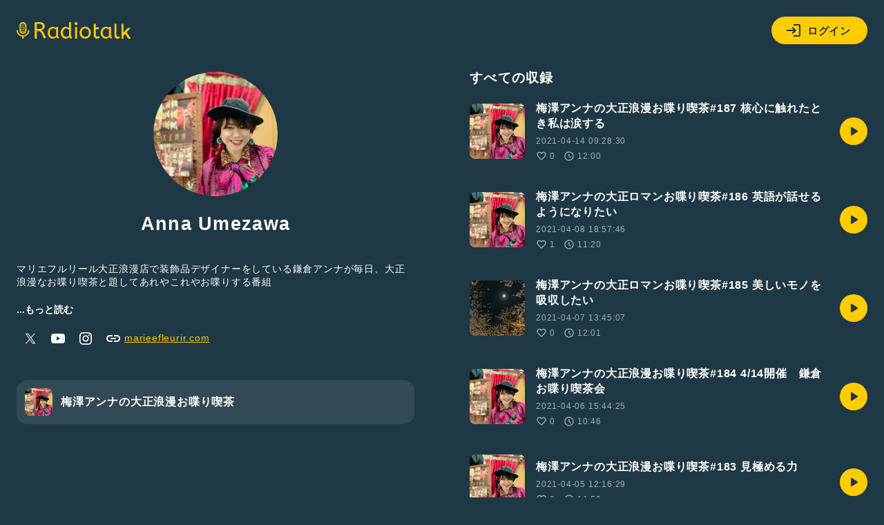

--- FILE ---
content_type: text/css
request_url: https://radiotalk.jp/css/profile.css?id=8a868b425b73fa835bf19860ef62d9ab
body_size: 311
content:
.contents{width:100%}.contents-right{margin-top:40px}h1{line-height:1.2;margin:24px 0 12px;text-align:center}h4{margin-bottom:24px}.detail{margin:40px 0}.detail #profile-description.hidden{max-height:3.696rem;overflow:hidden;text-overflow:ellipsis}.detail #more-profile-description{cursor:pointer;display:none;font-size:.88rem}.detail .sns-link{align-items:center;display:flex;justify-content:flex-start;margin-top:12px}.detail .sns-link a{padding:8px}.detail .sns-link a.url{color:#fc0;overflow:hidden;text-decoration:underline;text-overflow:ellipsis;white-space:nowrap}.detail .sns-link a.url svg{margin-right:4px}.box-link .name-channel{align-items:center;color:#fff;display:flex;font-weight:700;justify-content:flex-start;margin-left:12px;text-align:left}@media screen and (min-width:720px){.contents{display:flex;justify-content:space-between}.contents-left{height:-moz-fit-content;height:fit-content;margin-right:40px;position:sticky;top:40px}.contents-left,.contents-right{flex:1;flex-shrink:0;min-width:0}.contents-right{margin-left:40px;margin-top:0}.description.scroll{max-height:280px;overflow-y:scroll}}
